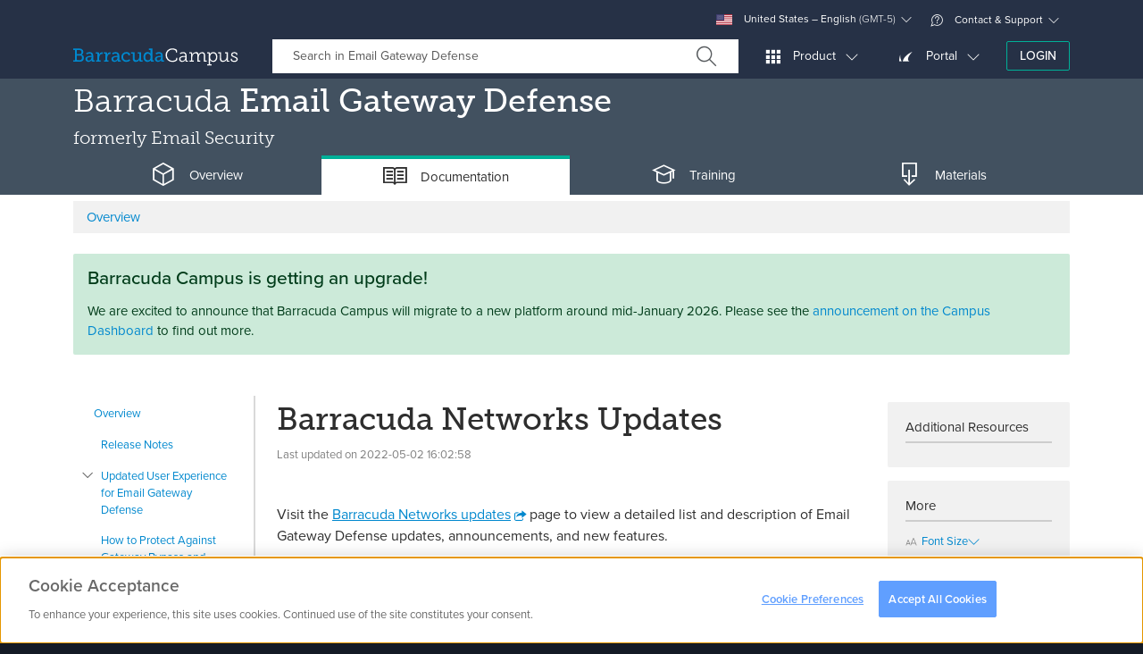

--- FILE ---
content_type: text/html; charset=utf-8
request_url: https://campus.barracuda.com/product-toc/164/167976857/b05090505ab76ca594f7eb03ec1381ff
body_size: 5742
content:
{"success":true,"functionComplete":"prepareToc","menu":"<ul class=\"nav nav-simple\"><li data-id=\"167968779\" class=\"no_children\" style=\"padding-left: 0px; background-color: transparent;\"><a href=\"\/product\/emailgatewaydefense\/doc\/167968779\/overview\">Overview<\/a><li data-id=\"167976584\" class=\"no_children\" style=\"padding-left: 8px; background-color: transparent;\"><a href=\"\/product\/emailgatewaydefense\/doc\/167976584\/release-notes\">Release Notes<\/a><\/li><li data-id=\"167977929\" class=\"parent_li\" style=\"padding-left: 8px; background-color: transparent;\"><button class=\"btn btn-link no-decoration btn-sm trigger\"><span class=\"glyphicons glyphicons-bn-arrow-down\"><\/span><\/button><a href=\"\/product\/emailgatewaydefense\/doc\/167977929\/updated-user-experience-for-email-gateway-defense\">Updated User Experience for Email Gateway Defense<\/a><ul class=\"nav nav-simple\"><li data-id=\"167977923\" class=\"parent_li\" style=\"padding-left: 16px; background-color: transparent;\"><button class=\"btn btn-link no-decoration btn-sm trigger\"><span class=\"glyphicons glyphicons-bn-arrow-down\"><\/span><\/button><a href=\"\/product\/emailgatewaydefense\/doc\/167977923\/updated-reports-tab\">Updated Reports Tab<\/a><ul class=\"nav nav-simple\"><li data-id=\"363824368\" class=\"no_children\" style=\"padding-left: 24px; background-color: transparent;\"><a href=\"\/product\/emailgatewaydefense\/doc\/363824368\/scheduled-reports\">Scheduled Reports<\/a><\/li><\/ul><\/li><\/ul><\/li><li data-id=\"631417416\" class=\"no_children\" style=\"padding-left: 8px; background-color: transparent;\"><a href=\"\/product\/emailgatewaydefense\/doc\/631417416\/how-to-protect-against-gateway-bypass-and-direct-send-risks\">How to Protect Against Gateway Bypass and Direct Send Risks<\/a><\/li><li data-id=\"224298747\" class=\"no_children\" style=\"padding-left: 8px; background-color: transparent;\"><a href=\"\/product\/emailgatewaydefense\/doc\/224298747\/update-to-microsoft-365-deployment-for-email-gateway-defense\">Update to Microsoft 365 Deployment for Email Gateway Defense<\/a><\/li><li data-id=\"167976880\" class=\"no_children\" style=\"padding-left: 8px; background-color: transparent;\"><a href=\"\/product\/emailgatewaydefense\/doc\/167976880\/getting-to-know-email-gateway-defense\">Getting to Know Email Gateway Defense<\/a><\/li><li data-id=\"167976704\" class=\"parent_li\" style=\"padding-left: 8px; background-color: transparent;\"><button class=\"btn btn-link no-decoration btn-sm trigger\"><span class=\"glyphicons glyphicons-bn-arrow-down\"><\/span><\/button><a href=\"\/product\/emailgatewaydefense\/doc\/167976704\/getting-started\">Getting Started<\/a><ul class=\"nav nav-simple\"><li data-id=\"392986626\" class=\"no_children\" style=\"padding-left: 16px; background-color: transparent;\"><a href=\"\/product\/emailgatewaydefense\/doc\/392986626\/how-to-configure-mx-records-to-direct-mail-flow-to-barracuda\">How to Configure MX Records to Direct Mail Flow to Barracuda<\/a><\/li><li data-id=\"167977207\" class=\"no_children\" style=\"padding-left: 16px; background-color: transparent;\"><a href=\"\/product\/emailgatewaydefense\/doc\/167977207\/how-to-manage-mx-records-with-the-setup-wizard\">How to Manage MX Records With the Setup Wizard<\/a><\/li><li data-id=\"167976778\" class=\"parent_li\" style=\"padding-left: 16px; background-color: transparent;\"><button class=\"btn btn-link no-decoration btn-sm trigger\"><span class=\"glyphicons glyphicons-bn-arrow-down\"><\/span><\/button><a href=\"\/product\/emailgatewaydefense\/doc\/167976778\/microsoft-365-deployment\">Microsoft 365 Deployment<\/a><ul class=\"nav nav-simple\"><li data-id=\"167976774\" class=\"no_children\" style=\"padding-left: 24px; background-color: transparent;\"><a href=\"\/product\/emailgatewaydefense\/doc\/167976774\/step-1-set-up-email-gateway-defense-for-microsoft-365\">Step 1 - Set Up Email Gateway Defense for Microsoft 365<\/a><\/li><li data-id=\"167976430\" class=\"no_children\" style=\"padding-left: 24px; background-color: transparent;\"><a href=\"\/product\/emailgatewaydefense\/doc\/167976430\/step-2-configure-microsoft-365-for-inbound-and-outbound-mail\">Step 2 - Configure Microsoft 365 for Inbound and Outbound Mail<\/a><\/li><\/ul><\/li><li data-id=\"167976777\" class=\"parent_li\" style=\"padding-left: 16px; background-color: transparent;\"><button class=\"btn btn-link no-decoration btn-sm trigger\"><span class=\"glyphicons glyphicons-bn-arrow-down\"><\/span><\/button><a href=\"\/product\/emailgatewaydefense\/doc\/167976777\/google-workspace-deployment\">Google Workspace Deployment<\/a><ul class=\"nav nav-simple\"><li data-id=\"167976877\" class=\"no_children\" style=\"padding-left: 24px; background-color: transparent;\"><a href=\"\/product\/emailgatewaydefense\/doc\/167976877\/step-1-set-up-email-gateway-defense-for-google-workspace\">Step 1 - Set Up Email Gateway Defense for Google Workspace<\/a><\/li><li data-id=\"167976384\" class=\"no_children\" style=\"padding-left: 24px; background-color: transparent;\"><a href=\"\/product\/emailgatewaydefense\/doc\/167976384\/step-2-configure-google-workspace-for-inbound-and-outbound-mail\">Step 2 - Configure Google Workspace for Inbound and Outbound Mail<\/a><\/li><\/ul><\/li><li data-id=\"367132676\" class=\"no_children\" style=\"padding-left: 16px; background-color: transparent;\"><a href=\"\/product\/emailgatewaydefense\/doc\/367132676\/amazon-workmail-deployment\">Amazon WorkMail Deployment<\/a><\/li><li data-id=\"167976780\" class=\"parent_li\" style=\"padding-left: 16px; background-color: transparent;\"><button class=\"btn btn-link no-decoration btn-sm trigger\"><span class=\"glyphicons glyphicons-bn-arrow-down\"><\/span><\/button><a href=\"\/product\/emailgatewaydefense\/doc\/167976780\/exchange-2016-and-newer-deployment\">Exchange 2016 and Newer Deployment<\/a><ul class=\"nav nav-simple\"><li data-id=\"167976878\" class=\"no_children\" style=\"padding-left: 24px; background-color: transparent;\"><a href=\"\/product\/emailgatewaydefense\/doc\/167976878\/step-1-set-up-email-gateway-defense-for-exchange-2016-and-newer\">Step 1 - Set Up Email Gateway Defense for Exchange 2016 and Newer<\/a><\/li><li data-id=\"167976495\" class=\"no_children\" style=\"padding-left: 24px; background-color: transparent;\"><a href=\"\/product\/emailgatewaydefense\/doc\/167976495\/step-2-configure-email-gateway-defense-for-exchange-2016-and-other-on-premise-mail-servers\">Step 2 - Configure Email Gateway Defense for Exchange 2016 and Other On-Premise Mail Servers<\/a><\/li><\/ul><\/li><\/ul><\/li><li data-id=\"167976690\" class=\"parent_li\" style=\"padding-left: 8px; background-color: transparent;\"><button class=\"btn btn-link no-decoration btn-sm trigger\"><span class=\"glyphicons glyphicons-bn-arrow-down\"><\/span><\/button><a href=\"\/product\/emailgatewaydefense\/doc\/167976690\/moving-from-barracuda-email-security-gateway-to-email-gateway-defense\">Moving from Barracuda Email Security Gateway to Email Gateway Defense<\/a><ul class=\"nav nav-simple\"><li data-id=\"167976858\" class=\"no_children\" style=\"padding-left: 16px; background-color: transparent;\"><a href=\"\/product\/emailgatewaydefense\/doc\/167976858\/conversion-tool-for-migrating-to-email-gateway-defense\">Conversion Tool for Migrating to Email Gateway Defense<\/a><\/li><\/ul><\/li><li data-id=\"167976794\" class=\"parent_li\" style=\"padding-left: 8px; background-color: transparent;\"><button class=\"btn btn-link no-decoration btn-sm trigger\"><span class=\"glyphicons glyphicons-bn-arrow-down\"><\/span><\/button><a href=\"\/product\/emailgatewaydefense\/doc\/167976794\/how-the-service-works\">How the Service Works<\/a><ul class=\"nav nav-simple\"><li data-id=\"167976814\" class=\"no_children\" style=\"padding-left: 16px; background-color: transparent;\"><a href=\"\/product\/emailgatewaydefense\/doc\/167976814\/inbound-email-precedence\">Inbound Email Precedence<\/a><\/li><li data-id=\"167977835\" class=\"no_children\" style=\"padding-left: 16px; background-color: transparent;\"><a href=\"\/product\/emailgatewaydefense\/doc\/167977835\/inbound-settings-best-practices\">Inbound Settings - Best Practices<\/a><\/li><li data-id=\"167976546\" class=\"no_children\" style=\"padding-left: 16px; background-color: transparent;\"><a href=\"\/product\/emailgatewaydefense\/doc\/167976546\/tuning-and-monitoring-the-default-spam-and-virus-settings\">Tuning and Monitoring the Default Spam and Virus Settings<\/a><\/li><li data-id=\"167976795\" class=\"no_children\" style=\"padding-left: 16px; background-color: transparent;\"><a href=\"\/product\/emailgatewaydefense\/doc\/167976795\/outbound-mail-scanning\">Outbound Mail Scanning<\/a><\/li><li data-id=\"167976796\" class=\"no_children\" style=\"padding-left: 16px; background-color: transparent;\"><a href=\"\/product\/emailgatewaydefense\/doc\/167976796\/understanding-the-message-header-and-envelope\">Understanding the Message Header and Envelope<\/a><\/li><\/ul><\/li><li data-id=\"167976857\" class=\"active no_children\" style=\"padding-left: 8px; background-color: transparent;\"><a href=\"\/product\/emailgatewaydefense\/doc\/167976857\/barracuda-networks-updates\">Barracuda Networks Updates<\/a><\/li><li data-id=\"167976838\" class=\"parent_li\" style=\"padding-left: 8px; background-color: transparent;\"><button class=\"btn btn-link no-decoration btn-sm trigger\"><span class=\"glyphicons glyphicons-bn-arrow-down\"><\/span><\/button><a href=\"\/product\/emailgatewaydefense\/doc\/167976838\/email-gateway-defense-ip-ranges-used-for-configuration\">Email Gateway Defense IP Ranges Used for Configuration<\/a><ul class=\"nav nav-simple\"><li data-id=\"167976839\" class=\"no_children\" style=\"padding-left: 16px; background-color: transparent;\"><a href=\"\/product\/emailgatewaydefense\/doc\/167976839\/restrict-inbound-mail-to-email-gateway-defense-ip-range\">Restrict Inbound Mail to Email Gateway Defense IP Range<\/a><\/li><li data-id=\"167977962\" class=\"no_children\" style=\"padding-left: 16px; background-color: transparent;\"><a href=\"\/product\/emailgatewaydefense\/doc\/167977962\/email-gateway-defense-outbound-ip-ranges\">Email Gateway Defense Outbound IP Ranges<\/a><\/li><\/ul><\/li><li data-id=\"167976855\" class=\"no_children\" style=\"padding-left: 8px; background-color: transparent;\"><a href=\"\/product\/emailgatewaydefense\/doc\/167976855\/partner-accounts\">Partner Accounts<\/a><\/li><li data-id=\"167976840\" class=\"no_children\" style=\"padding-left: 8px; background-color: transparent;\"><a href=\"\/product\/emailgatewaydefense\/doc\/167976840\/sender-policy-framework-for-outbound-mail\">Sender Policy Framework for Outbound Mail<\/a><\/li><li data-id=\"167976793\" class=\"no_children\" style=\"padding-left: 8px; background-color: transparent;\"><a href=\"\/product\/emailgatewaydefense\/doc\/167976793\/how-to-set-up-mx-records-for-domain-verification\">How to Set Up MX Records for Domain Verification<\/a><\/li><li data-id=\"167976644\" class=\"no_children\" style=\"padding-left: 8px; background-color: transparent;\"><a href=\"\/product\/emailgatewaydefense\/doc\/167976644\/security-warnings\">Security Warnings<\/a><\/li><li data-id=\"167976841\" class=\"parent_li\" style=\"padding-left: 8px; background-color: transparent;\"><button class=\"btn btn-link no-decoration btn-sm trigger\"><span class=\"glyphicons glyphicons-bn-arrow-down\"><\/span><\/button><a href=\"\/product\/emailgatewaydefense\/doc\/167976841\/understanding-user-accounts\">Understanding User Accounts<\/a><ul class=\"nav nav-simple\"><li data-id=\"167976673\" class=\"parent_li\" style=\"padding-left: 16px; background-color: transparent;\"><button class=\"btn btn-link no-decoration btn-sm trigger\"><span class=\"glyphicons glyphicons-bn-arrow-down\"><\/span><\/button><a href=\"\/product\/emailgatewaydefense\/doc\/167976673\/managing-user-accounts\">Managing User Accounts<\/a><ul class=\"nav nav-simple\"><li data-id=\"167976842\" class=\"no_children\" style=\"padding-left: 24px; background-color: transparent;\"><a href=\"\/product\/emailgatewaydefense\/doc\/167976842\/email-continuity\">Email Continuity<\/a><\/li><li data-id=\"167976843\" class=\"no_children\" style=\"padding-left: 24px; background-color: transparent;\"><a href=\"\/product\/emailgatewaydefense\/doc\/167976843\/admin-spam-notification\">Admin Spam Notification<\/a><\/li><\/ul><\/li><li data-id=\"167976679\" class=\"parent_li\" style=\"padding-left: 16px; background-color: transparent;\"><button class=\"btn btn-link no-decoration btn-sm trigger\"><span class=\"glyphicons glyphicons-bn-arrow-down\"><\/span><\/button><a href=\"\/product\/emailgatewaydefense\/doc\/167976679\/quarantine-notifications\">Quarantine Notifications<\/a><ul class=\"nav nav-simple\"><li data-id=\"167977314\" class=\"parent_li\" style=\"padding-left: 24px; background-color: transparent;\"><button class=\"btn btn-link no-decoration btn-sm trigger\"><span class=\"glyphicons glyphicons-bn-arrow-down\"><\/span><\/button><a href=\"\/product\/emailgatewaydefense\/doc\/167977314\/temporary-passcode-authentication\">Temporary Passcode Authentication<\/a><ul class=\"nav nav-simple\"><li data-id=\"167977387\" class=\"no_children\" style=\"padding-left: 32px; background-color: transparent;\"><a href=\"\/product\/emailgatewaydefense\/doc\/167977387\/temporary-passcode-authentication-video\">Temporary Passcode Authentication Video<\/a><\/li><\/ul><\/li><\/ul><\/li><li data-id=\"167976844\" class=\"no_children\" style=\"padding-left: 16px; background-color: transparent;\"><a href=\"\/product\/emailgatewaydefense\/doc\/167976844\/roles-and-permissions\">Roles and Permissions<\/a><\/li><li data-id=\"167976845\" class=\"no_children\" style=\"padding-left: 16px; background-color: transparent;\"><a href=\"\/product\/emailgatewaydefense\/doc\/167976845\/manage-support-and-partner-access-to-messages\">Manage Support and Partner Access to Messages<\/a><\/li><\/ul><\/li><li data-id=\"167976801\" class=\"parent_li\" style=\"padding-left: 8px; background-color: transparent;\"><button class=\"btn btn-link no-decoration btn-sm trigger\"><span class=\"glyphicons glyphicons-bn-arrow-down\"><\/span><\/button><a href=\"\/product\/emailgatewaydefense\/doc\/167976801\/sender-authentication\">Sender Authentication<\/a><ul class=\"nav nav-simple\"><li data-id=\"167976802\" class=\"no_children\" style=\"padding-left: 16px; background-color: transparent;\"><a href=\"\/product\/emailgatewaydefense\/doc\/167976802\/how-to-configure-sender-policy-framework\">How to Configure Sender Policy Framework<\/a><\/li><\/ul><\/li><li data-id=\"167976812\" class=\"parent_li\" style=\"padding-left: 8px; background-color: transparent;\"><button class=\"btn btn-link no-decoration btn-sm trigger\"><span class=\"glyphicons glyphicons-bn-arrow-down\"><\/span><\/button><a href=\"\/product\/emailgatewaydefense\/doc\/167976812\/inbound-filtering-policy\">Inbound Filtering Policy<\/a><ul class=\"nav nav-simple\"><li data-id=\"167976813\" class=\"parent_li\" style=\"padding-left: 16px; background-color: transparent;\"><button class=\"btn btn-link no-decoration btn-sm trigger\"><span class=\"glyphicons glyphicons-bn-arrow-down\"><\/span><\/button><a href=\"\/product\/emailgatewaydefense\/doc\/167976813\/ip-analysis-inbound\">IP Analysis - Inbound<\/a><ul class=\"nav nav-simple\"><li data-id=\"167976621\" class=\"no_children\" style=\"padding-left: 24px; background-color: transparent;\"><a href=\"\/product\/emailgatewaydefense\/doc\/167976621\/barracuda-reputation-and-email-categorization\">Barracuda Reputation and Email Categorization<\/a><\/li><\/ul><\/li><li data-id=\"167976815\" class=\"parent_li\" style=\"padding-left: 16px; background-color: transparent;\"><button class=\"btn btn-link no-decoration btn-sm trigger\"><span class=\"glyphicons glyphicons-bn-arrow-down\"><\/span><\/button><a href=\"\/product\/emailgatewaydefense\/doc\/167976815\/content-analysis-inbound-mail\">Content Analysis - Inbound Mail<\/a><ul class=\"nav nav-simple\"><li data-id=\"167976816\" class=\"no_children\" style=\"padding-left: 24px; background-color: transparent;\"><a href=\"\/product\/emailgatewaydefense\/doc\/167976816\/intent-analysis-inbound-mail\">Intent Analysis - Inbound Mail<\/a><\/li><li data-id=\"167976818\" class=\"no_children\" style=\"padding-left: 24px; background-color: transparent;\"><a href=\"\/product\/emailgatewaydefense\/doc\/167976818\/attachment-filtering-inbound\">Attachment Filtering - Inbound<\/a><\/li><li data-id=\"167976624\" class=\"parent_li\" style=\"padding-left: 24px; background-color: transparent;\"><button class=\"btn btn-link no-decoration btn-sm trigger\"><span class=\"glyphicons glyphicons-bn-arrow-down\"><\/span><\/button><a href=\"\/product\/emailgatewaydefense\/doc\/167976624\/anti-fraud-and-anti-phishing-protection\">Anti-Fraud and Anti-Phishing Protection<\/a><ul class=\"nav nav-simple\"><li data-id=\"167976629\" class=\"no_children\" style=\"padding-left: 32px; background-color: transparent;\"><a href=\"\/product\/emailgatewaydefense\/doc\/167976629\/understanding-link-protection\">Understanding Link Protection<\/a><\/li><li data-id=\"167977270\" class=\"no_children\" style=\"padding-left: 32px; background-color: transparent;\"><a href=\"\/product\/emailgatewaydefense\/doc\/167977270\/email-warning-banner-messages\">Email Warning Banner Messages<\/a><\/li><\/ul><\/li><\/ul><\/li><li data-id=\"167976819\" class=\"no_children\" style=\"padding-left: 16px; background-color: transparent;\"><a href=\"\/product\/emailgatewaydefense\/doc\/167976819\/bulk-email-detection\">Bulk Email Detection<\/a><\/li><li data-id=\"167976820\" class=\"no_children\" style=\"padding-left: 16px; background-color: transparent;\"><a href=\"\/product\/emailgatewaydefense\/doc\/167976820\/inbound-rate-control\">Inbound Rate Control<\/a><\/li><li data-id=\"167976633\" class=\"parent_li\" style=\"padding-left: 16px; background-color: transparent;\"><button class=\"btn btn-link no-decoration btn-sm trigger\"><span class=\"glyphicons glyphicons-bn-arrow-down\"><\/span><\/button><a href=\"\/product\/emailgatewaydefense\/doc\/167976633\/understanding-advanced-threat-protection\">Understanding Advanced Threat Protection<\/a><ul class=\"nav nav-simple\"><li data-id=\"167976821\" class=\"no_children\" style=\"padding-left: 24px; background-color: transparent;\"><a href=\"\/product\/emailgatewaydefense\/doc\/167976821\/advanced-threat-protection-sample-email-notifications\">Advanced Threat Protection Sample Email Notifications<\/a><\/li><li data-id=\"167976823\" class=\"no_children\" style=\"padding-left: 24px; background-color: transparent;\"><a href=\"\/product\/emailgatewaydefense\/doc\/167976823\/atp-log-details\">ATP Log Details<\/a><\/li><\/ul><\/li><li data-id=\"167976824\" class=\"no_children\" style=\"padding-left: 16px; background-color: transparent;\"><a href=\"\/product\/emailgatewaydefense\/doc\/167976824\/regional-policies\">Regional Policies<\/a><\/li><li data-id=\"167976825\" class=\"no_children\" style=\"padding-left: 16px; background-color: transparent;\"><a href=\"\/product\/emailgatewaydefense\/doc\/167976825\/sender-and-recipient-analysis\">Sender and Recipient Analysis<\/a><\/li><li data-id=\"167976826\" class=\"no_children\" style=\"padding-left: 16px; background-color: transparent;\"><a href=\"\/product\/emailgatewaydefense\/doc\/167976826\/recipient-address-rewriting\">Recipient Address Rewriting<\/a><\/li><li data-id=\"167977901\" class=\"no_children\" style=\"padding-left: 16px; background-color: transparent;\"><a href=\"\/product\/emailgatewaydefense\/doc\/167977901\/machine-learning\">Machine Learning<\/a><\/li><\/ul><\/li><li data-id=\"167976782\" class=\"parent_li\" style=\"padding-left: 8px; background-color: transparent;\"><button class=\"btn btn-link no-decoration btn-sm trigger\"><span class=\"glyphicons glyphicons-bn-arrow-down\"><\/span><\/button><a href=\"\/product\/emailgatewaydefense\/doc\/167976782\/outbound-filtering-policy\">Outbound Filtering Policy<\/a><ul class=\"nav nav-simple\"><li data-id=\"167976517\" class=\"parent_li\" style=\"padding-left: 16px; background-color: transparent;\"><button class=\"btn btn-link no-decoration btn-sm trigger\"><span class=\"glyphicons glyphicons-bn-arrow-down\"><\/span><\/button><a href=\"\/product\/emailgatewaydefense\/doc\/167976517\/how-to-use-dlp-and-outbound-mail-encryption\">How to Use DLP and Outbound Mail Encryption<\/a><ul class=\"nav nav-simple\"><li data-id=\"167976784\" class=\"no_children\" style=\"padding-left: 24px; background-color: transparent;\"><a href=\"\/product\/emailgatewaydefense\/doc\/167976784\/medical-dictionary-source-for-dlp-hipaa-compliance\">Medical Dictionary Source for DLP HIPAA Compliance<\/a><\/li><li data-id=\"167976783\" class=\"no_children\" style=\"padding-left: 24px; background-color: transparent;\"><a href=\"\/product\/emailgatewaydefense\/doc\/167976783\/secured-message-transmission\">Secured Message Transmission<\/a><\/li><\/ul><\/li><li data-id=\"167976785\" class=\"no_children\" style=\"padding-left: 16px; background-color: transparent;\"><a href=\"\/product\/emailgatewaydefense\/doc\/167976785\/content-analysis-outbound-mail\">Content Analysis - Outbound Mail<\/a><\/li><li data-id=\"167976786\" class=\"no_children\" style=\"padding-left: 16px; background-color: transparent;\"><a href=\"\/product\/emailgatewaydefense\/doc\/167976786\/outbound-quarantine\">Outbound Quarantine<\/a><\/li><li data-id=\"167976787\" class=\"no_children\" style=\"padding-left: 16px; background-color: transparent;\"><a href=\"\/product\/emailgatewaydefense\/doc\/167976787\/outbound-rate-control\">Outbound Rate Control<\/a><\/li><li data-id=\"167976525\" class=\"no_children\" style=\"padding-left: 16px; background-color: transparent;\"><a href=\"\/product\/emailgatewaydefense\/doc\/167976525\/how-to-configure-microsoft-365-to-scan-only-selected-domains-outbound\">How to Configure Microsoft 365 to Scan Only Selected Domains Outbound<\/a><\/li><li data-id=\"167976789\" class=\"no_children\" style=\"padding-left: 16px; background-color: transparent;\"><a href=\"\/product\/emailgatewaydefense\/doc\/167976789\/how-to-configure-microsoft-365-outbound-automatic-replies\">How to Configure Microsoft 365 Outbound Automatic Replies<\/a><\/li><li data-id=\"412418858\" class=\"no_children\" style=\"padding-left: 16px; background-color: transparent;\"><a href=\"\/product\/emailgatewaydefense\/doc\/412418858\/how-to-configure-google-workspace-outbound-filtering-using-routing-rules\">How to Configure Google Workspace Outbound Filtering Using Routing Rules<\/a><\/li><li data-id=\"167976788\" class=\"no_children\" style=\"padding-left: 16px; background-color: transparent;\"><a href=\"\/product\/emailgatewaydefense\/doc\/167976788\/message-deferral-and-recipient-limits\">Message Deferral and Recipient Limits<\/a><\/li><\/ul><\/li><li data-id=\"167976790\" class=\"parent_li\" style=\"padding-left: 8px; background-color: transparent;\"><button class=\"btn btn-link no-decoration btn-sm trigger\"><span class=\"glyphicons glyphicons-bn-arrow-down\"><\/span><\/button><a href=\"\/product\/emailgatewaydefense\/doc\/167976790\/advanced-configuration\">Advanced Configuration<\/a><ul class=\"nav nav-simple\"><li data-id=\"167976791\" class=\"no_children\" style=\"padding-left: 16px; background-color: transparent;\"><a href=\"\/product\/emailgatewaydefense\/doc\/167976791\/how-to-configure-user-authentication-using-ldap\">How to Configure User Authentication Using LDAP<\/a><\/li><li data-id=\"167976534\" class=\"no_children\" style=\"padding-left: 16px; background-color: transparent;\"><a href=\"\/product\/emailgatewaydefense\/doc\/167976534\/how-to-configure-user-authentication-with-microsoft-entra-id\">How to Configure User Authentication with Microsoft Entra ID<\/a><\/li><li data-id=\"167976792\" class=\"no_children\" style=\"padding-left: 16px; background-color: transparent;\"><a href=\"\/product\/emailgatewaydefense\/doc\/167976792\/how-to-restore-ldap-or-microsoft-entra-id-directory-services\">How to Restore LDAP or Microsoft Entra ID Directory Services<\/a><\/li><li data-id=\"167976537\" class=\"no_children\" style=\"padding-left: 16px; background-color: transparent;\"><a href=\"\/product\/emailgatewaydefense\/doc\/167976537\/how-to-configure-the-barracuda-networks-app-in-microsoft-entra-id\">How to Configure the Barracuda Networks App in Microsoft Entra ID<\/a><\/li><\/ul><\/li><li data-id=\"167976556\" class=\"parent_li\" style=\"padding-left: 8px; background-color: transparent;\"><button class=\"btn btn-link no-decoration btn-sm trigger\"><span class=\"glyphicons glyphicons-bn-arrow-down\"><\/span><\/button><a href=\"\/product\/emailgatewaydefense\/doc\/167976556\/managing-domains\">Managing Domains<\/a><ul class=\"nav nav-simple\"><li data-id=\"167976559\" class=\"no_children\" style=\"padding-left: 16px; background-color: transparent;\"><a href=\"\/product\/emailgatewaydefense\/doc\/167976559\/understanding-the-domains-page\">Understanding the Domains Page<\/a><\/li><li data-id=\"167976798\" class=\"no_children\" style=\"padding-left: 16px; background-color: transparent;\"><a href=\"\/product\/emailgatewaydefense\/doc\/167976798\/understanding-the-different-states-on-the-domains-page\">Understanding the Different States on the Domains Page<\/a><\/li><li data-id=\"167976797\" class=\"no_children\" style=\"padding-left: 16px; background-color: transparent;\"><a href=\"\/product\/emailgatewaydefense\/doc\/167976797\/domain-aliasing\">Domain Aliasing<\/a><\/li><li data-id=\"167976564\" class=\"no_children\" style=\"padding-left: 16px; background-color: transparent;\"><a href=\"\/product\/emailgatewaydefense\/doc\/167976564\/understanding-global-per-domain-and-per-user-settings\">Understanding Global, Per-Domain, and Per-User Settings<\/a><\/li><li data-id=\"167976799\" class=\"no_children\" style=\"padding-left: 16px; background-color: transparent;\"><a href=\"\/product\/emailgatewaydefense\/doc\/167976799\/save-and-apply-configuration-settings-to-one-or-more-accounts\">Save and Apply Configuration Settings to One or More Accounts<\/a><\/li><li data-id=\"167976566\" class=\"no_children\" style=\"padding-left: 16px; background-color: transparent;\"><a href=\"\/product\/emailgatewaydefense\/doc\/167976566\/self-service-domain-moves\">Self-Service Domain Moves<\/a><\/li><li data-id=\"167976800\" class=\"no_children\" style=\"padding-left: 16px; background-color: transparent;\"><a href=\"\/product\/emailgatewaydefense\/doc\/167976800\/intent-domain-policies\">Intent Domain Policies<\/a><\/li><\/ul><\/li><li data-id=\"167976846\" class=\"parent_li\" style=\"padding-left: 8px; background-color: transparent;\"><button class=\"btn btn-link no-decoration btn-sm trigger\"><span class=\"glyphicons glyphicons-bn-arrow-down\"><\/span><\/button><a href=\"\/product\/emailgatewaydefense\/doc\/167976846\/logs-and-reports\">Logs and Reports<\/a><ul class=\"nav nav-simple\"><li data-id=\"167976854\" class=\"no_children\" style=\"padding-left: 16px; background-color: transparent;\"><a href=\"\/product\/emailgatewaydefense\/doc\/167976854\/understanding-the-audit-log\">Understanding the Audit Log<\/a><\/li><li data-id=\"167976853\" class=\"no_children\" style=\"padding-left: 16px; background-color: transparent;\"><a href=\"\/product\/emailgatewaydefense\/doc\/167976853\/reporting\">Reporting<\/a><\/li><li data-id=\"167976847\" class=\"parent_li\" style=\"padding-left: 16px; background-color: transparent;\"><button class=\"btn btn-link no-decoration btn-sm trigger\"><span class=\"glyphicons glyphicons-bn-arrow-down\"><\/span><\/button><a href=\"\/product\/emailgatewaydefense\/doc\/167976847\/understanding-the-message-log\">Understanding the Message Log<\/a><ul class=\"nav nav-simple\"><li data-id=\"167976683\" class=\"no_children\" style=\"padding-left: 24px; background-color: transparent;\"><a href=\"\/product\/emailgatewaydefense\/doc\/167976683\/message-actions\">Message Actions<\/a><\/li><li data-id=\"167976687\" class=\"no_children\" style=\"padding-left: 24px; background-color: transparent;\"><a href=\"\/product\/emailgatewaydefense\/doc\/167976687\/filtering-the-message-log\">Filtering the Message Log<\/a><\/li><li data-id=\"167976848\" class=\"parent_li\" style=\"padding-left: 24px; background-color: transparent;\"><button class=\"btn btn-link no-decoration btn-sm trigger\"><span class=\"glyphicons glyphicons-bn-arrow-down\"><\/span><\/button><a href=\"\/product\/emailgatewaydefense\/doc\/167976848\/advanced-threat-protection-reports\">Advanced Threat Protection Reports<\/a><ul class=\"nav nav-simple\"><li data-id=\"167976850\" class=\"no_children\" style=\"padding-left: 32px; background-color: transparent;\"><a href=\"\/product\/emailgatewaydefense\/doc\/167976850\/understanding-advanced-threat-protection-reports\">Understanding Advanced Threat Protection Reports<\/a><\/li><\/ul><\/li><li data-id=\"167976851\" class=\"no_children\" style=\"padding-left: 24px; background-color: transparent;\"><a href=\"\/product\/emailgatewaydefense\/doc\/167976851\/troubleshooting-the-message-log\">Troubleshooting the Message Log<\/a><\/li><li data-id=\"167976685\" class=\"no_children\" style=\"padding-left: 24px; background-color: transparent;\"><a href=\"\/product\/emailgatewaydefense\/doc\/167976685\/syslog-integration\">Syslog Integration<\/a><\/li><li data-id=\"167976852\" class=\"no_children\" style=\"padding-left: 24px; background-color: transparent;\"><a href=\"\/product\/emailgatewaydefense\/doc\/167976852\/email-cache-policies\">Email Cache Policies<\/a><\/li><\/ul><\/li><\/ul><\/li><li data-id=\"167976829\" class=\"parent_li\" style=\"padding-left: 8px; background-color: transparent;\"><button class=\"btn btn-link no-decoration btn-sm trigger\"><span class=\"glyphicons glyphicons-bn-arrow-down\"><\/span><\/button><a href=\"\/product\/emailgatewaydefense\/doc\/167976829\/user-guides\">User Guides<\/a><ul class=\"nav nav-simple\"><li data-id=\"167976661\" class=\"no_children\" style=\"padding-left: 16px; background-color: transparent;\"><a href=\"\/product\/emailgatewaydefense\/doc\/167976661\/email-gateway-defense-new-user-interface-user-guide\">Email Gateway Defense New User Interface User Guide<\/a><\/li><li data-id=\"167976830\" class=\"parent_li\" style=\"padding-left: 16px; background-color: transparent;\"><button class=\"btn btn-link no-decoration btn-sm trigger\"><span class=\"glyphicons glyphicons-bn-arrow-down\"><\/span><\/button><a href=\"\/product\/emailgatewaydefense\/doc\/167976830\/barracuda-message-center-user-guide\">Barracuda Message Center User Guide<\/a><ul class=\"nav nav-simple\"><li data-id=\"167976831\" class=\"no_children\" style=\"padding-left: 24px; background-color: transparent;\"><a href=\"\/product\/emailgatewaydefense\/doc\/167976831\/understanding-the-barracuda-message-center-web-interface\">Understanding the Barracuda Message Center Web Interface<\/a><\/li><\/ul><\/li><li data-id=\"167976832\" class=\"no_children\" style=\"padding-left: 16px; background-color: transparent;\"><a href=\"\/product\/emailgatewaydefense\/doc\/167976832\/barracuda-outlook-add-in-user-guide\">Barracuda Outlook Add-In User Guide<\/a><\/li><\/ul><\/li><li data-id=\"167976833\" class=\"parent_li\" style=\"padding-left: 8px; background-color: transparent;\"><button class=\"btn btn-link no-decoration btn-sm trigger\"><span class=\"glyphicons glyphicons-bn-arrow-down\"><\/span><\/button><a href=\"\/product\/emailgatewaydefense\/doc\/167976833\/tools-and-add-ins\">Tools and Add-Ins<\/a><ul class=\"nav nav-simple\"><li data-id=\"167976835\" class=\"parent_li\" style=\"padding-left: 16px; background-color: transparent;\"><button class=\"btn btn-link no-decoration btn-sm trigger\"><span class=\"glyphicons glyphicons-bn-arrow-down\"><\/span><\/button><a href=\"\/product\/emailgatewaydefense\/doc\/167976835\/barracuda-outlook-add-in\">Barracuda Outlook Add-In<\/a><ul class=\"nav nav-simple\"><li data-id=\"167976836\" class=\"no_children\" style=\"padding-left: 24px; background-color: transparent;\"><a href=\"\/product\/emailgatewaydefense\/doc\/167976836\/how-to-deploy-the-barracuda-outlook-add-in\">How to Deploy the Barracuda Outlook Add-In<\/a><\/li><\/ul><\/li><li data-id=\"167976834\" class=\"no_children\" style=\"padding-left: 16px; background-color: transparent;\"><a href=\"\/product\/emailgatewaydefense\/doc\/167976834\/barracuda-email-threat-scanner-for-microsoft-365\">Barracuda Email Threat Scanner for Microsoft 365<\/a><\/li><li data-id=\"167976837\" class=\"no_children\" style=\"padding-left: 16px; background-color: transparent;\"><a href=\"\/product\/emailgatewaydefense\/doc\/167976837\/splunk-integration\">Splunk Integration<\/a><\/li><\/ul><\/li><li data-id=\"167976859\" class=\"parent_li\" style=\"padding-left: 8px; background-color: transparent;\"><button class=\"btn btn-link no-decoration btn-sm trigger\"><span class=\"glyphicons glyphicons-bn-arrow-down\"><\/span><\/button><a href=\"\/product\/emailgatewaydefense\/doc\/167976859\/api-overview\">API Overview<\/a><ul class=\"nav nav-simple\"><li data-id=\"167976864\" class=\"no_children\" style=\"padding-left: 16px; background-color: transparent;\"><a href=\"\/product\/emailgatewaydefense\/doc\/167976864\/getting-started-with-the-api\">Getting Started with the API<\/a><\/li><li data-id=\"167976860\" class=\"no_children\" style=\"padding-left: 16px; background-color: transparent;\"><a href=\"\/product\/emailgatewaydefense\/doc\/167976860\/registering-your-application-in-the-barracuda-token-service\">Registering your Application in the Barracuda Token Service<\/a><\/li><li data-id=\"167976861\" class=\"no_children\" style=\"padding-left: 16px; background-color: transparent;\"><a href=\"\/product\/emailgatewaydefense\/doc\/167976861\/obtaining-an-access-token\">Obtaining an Access Token<\/a><\/li><li data-id=\"167976866\" class=\"parent_li\" style=\"padding-left: 16px; background-color: transparent;\"><button class=\"btn btn-link no-decoration btn-sm trigger\"><span class=\"glyphicons glyphicons-bn-arrow-down\"><\/span><\/button><a href=\"\/product\/emailgatewaydefense\/doc\/167976866\/resources\">Resources<\/a><ul class=\"nav nav-simple\"><li data-id=\"167976867\" class=\"parent_li\" style=\"padding-left: 24px; background-color: transparent;\"><button class=\"btn btn-link no-decoration btn-sm trigger\"><span class=\"glyphicons glyphicons-bn-arrow-down\"><\/span><\/button><a href=\"\/product\/emailgatewaydefense\/doc\/167976867\/accounts\">Accounts<\/a><ul class=\"nav nav-simple\"><li data-id=\"167976868\" class=\"no_children\" style=\"padding-left: 32px; background-color: transparent;\"><a href=\"\/product\/emailgatewaydefense\/doc\/167976868\/list-accounts\">List Accounts<\/a><\/li><li data-id=\"167976869\" class=\"no_children\" style=\"padding-left: 32px; background-color: transparent;\"><a href=\"\/product\/emailgatewaydefense\/doc\/167976869\/get-account\">Get Account<\/a><\/li><\/ul><\/li><li data-id=\"167976870\" class=\"parent_li\" style=\"padding-left: 24px; background-color: transparent;\"><button class=\"btn btn-link no-decoration btn-sm trigger\"><span class=\"glyphicons glyphicons-bn-arrow-down\"><\/span><\/button><a href=\"\/product\/emailgatewaydefense\/doc\/167976870\/domains\">Domains<\/a><ul class=\"nav nav-simple\"><li data-id=\"167976871\" class=\"no_children\" style=\"padding-left: 32px; background-color: transparent;\"><a href=\"\/product\/emailgatewaydefense\/doc\/167976871\/list-domains\">List Domains<\/a><\/li><li data-id=\"167976872\" class=\"no_children\" style=\"padding-left: 32px; background-color: transparent;\"><a href=\"\/product\/emailgatewaydefense\/doc\/167976872\/get-domain\">Get Domain<\/a><\/li><\/ul><\/li><li data-id=\"167976873\" class=\"parent_li\" style=\"padding-left: 24px; background-color: transparent;\"><button class=\"btn btn-link no-decoration btn-sm trigger\"><span class=\"glyphicons glyphicons-bn-arrow-down\"><\/span><\/button><a href=\"\/product\/emailgatewaydefense\/doc\/167976873\/statistics\">Statistics<\/a><ul class=\"nav nav-simple\"><li data-id=\"167976874\" class=\"no_children\" style=\"padding-left: 32px; background-color: transparent;\"><a href=\"\/product\/emailgatewaydefense\/doc\/167976874\/get-statistics\">Get Statistics<\/a><\/li><li data-id=\"167976875\" class=\"no_children\" style=\"padding-left: 32px; background-color: transparent;\"><a href=\"\/product\/emailgatewaydefense\/doc\/167976875\/inbound-and-outbound-statistics-response-values\">Inbound and Outbound Statistics Response Values<\/a><\/li><\/ul><\/li><\/ul><\/li><li data-id=\"167976865\" class=\"no_children\" style=\"padding-left: 16px; background-color: transparent;\"><a href=\"\/product\/emailgatewaydefense\/doc\/167976865\/paging\">Paging<\/a><\/li><li data-id=\"167976863\" class=\"no_children\" style=\"padding-left: 16px; background-color: transparent;\"><a href=\"\/product\/emailgatewaydefense\/doc\/167976863\/example-api-client-in-python\">Example - API Client in Python<\/a><\/li><\/ul><\/li><li data-id=\"167976598\" class=\"parent_li\" style=\"padding-left: 8px; background-color: transparent;\"><button class=\"btn btn-link no-decoration btn-sm trigger\"><span class=\"glyphicons glyphicons-bn-arrow-down\"><\/span><\/button><a href=\"\/product\/emailgatewaydefense\/doc\/167976598\/troubleshooting-error-messages-and-additional-tips\">Troubleshooting, Error Messages, and Additional Tips<\/a><ul class=\"nav nav-simple\"><li data-id=\"167976804\" class=\"no_children\" style=\"padding-left: 16px; background-color: transparent;\"><a href=\"\/product\/emailgatewaydefense\/doc\/167976804\/contacting-barracuda-networks\">Contacting Barracuda Networks<\/a><\/li><li data-id=\"167976810\" class=\"no_children\" style=\"padding-left: 16px; background-color: transparent;\"><a href=\"\/product\/emailgatewaydefense\/doc\/167976810\/how-to-create-a-content-policy-to-prevent-employee-impersonation\">How to Create a Content Policy to Prevent Employee Impersonation<\/a><\/li><li data-id=\"167976805\" class=\"parent_li\" style=\"padding-left: 16px; background-color: transparent;\"><button class=\"btn btn-link no-decoration btn-sm trigger\"><span class=\"glyphicons glyphicons-bn-arrow-down\"><\/span><\/button><a href=\"\/product\/emailgatewaydefense\/doc\/167976805\/how-to-configure-dns-routing-for-improved-performance\">How to Configure DNS Routing for Improved Performance<\/a><ul class=\"nav nav-simple\"><li data-id=\"167976806\" class=\"no_children\" style=\"padding-left: 24px; background-color: transparent;\"><a href=\"\/product\/emailgatewaydefense\/doc\/167976806\/how-to-set-up-dns-routing-in-exchange-2016-or-later\">How to Set Up DNS Routing in Exchange 2016 or later<\/a><\/li><\/ul><\/li><li data-id=\"167977449\" class=\"no_children\" style=\"padding-left: 16px; background-color: transparent;\"><a href=\"\/product\/emailgatewaydefense\/doc\/167977449\/how-to-designate-an-individual-to-manage-a-shared-mailbox-or-distribution-list\">How to Designate an Individual to Manage a Shared Mailbox or Distribution List<\/a><\/li><li data-id=\"167977468\" class=\"no_children\" style=\"padding-left: 16px; background-color: transparent;\"><a href=\"\/product\/emailgatewaydefense\/doc\/167977468\/how-to-disable-phish-etr-override-alerts\">How to Disable Phish ETR Override Alerts<\/a><\/li><li data-id=\"167976604\" class=\"no_children\" style=\"padding-left: 16px; background-color: transparent;\"><a href=\"\/product\/emailgatewaydefense\/doc\/167976604\/how-to-migrate-your-mailfoundry-account\">How to Migrate Your MailFoundry Account<\/a><\/li><li data-id=\"167976803\" class=\"no_children\" style=\"padding-left: 16px; background-color: transparent;\"><a href=\"\/product\/emailgatewaydefense\/doc\/167976803\/how-to-re-enable-a-suspended-or-disabled-account\">How to Re-Enable a Suspended or Disabled Account<\/a><\/li><li data-id=\"167976809\" class=\"no_children\" style=\"padding-left: 16px; background-color: transparent;\"><a href=\"\/product\/emailgatewaydefense\/doc\/167976809\/how-to-troubleshoot-error-messages\">How to Troubleshoot Error Messages<\/a><\/li><li data-id=\"167977948\" class=\"no_children\" style=\"padding-left: 16px; background-color: transparent;\"><a href=\"\/product\/emailgatewaydefense\/doc\/167977948\/how-to-use-content-filters-to-allow-salesforce-emails\">How to Use Content Filters to Allow Salesforce Emails<\/a><\/li><li data-id=\"167977178\" class=\"no_children\" style=\"padding-left: 16px; background-color: transparent;\"><a href=\"\/product\/emailgatewaydefense\/doc\/167977178\/message-removal-from-email-gateway-defense\">Message Removal from Email Gateway Defense<\/a><\/li><li data-id=\"167976807\" class=\"no_children\" style=\"padding-left: 16px; background-color: transparent;\"><a href=\"\/product\/emailgatewaydefense\/doc\/167976807\/outbound-mail-rejected-by-uceprotect3\">Outbound Mail Rejected By UCEProtect3<\/a><\/li><li data-id=\"167977415\" class=\"no_children\" style=\"padding-left: 16px; background-color: transparent;\"><a href=\"\/product\/emailgatewaydefense\/doc\/167977415\/strengthening-email-security-blocking-display-name-spoofing\">Strengthening Email Security: Blocking Display Name Spoofing<\/a><\/li><li data-id=\"167976808\" class=\"no_children\" style=\"padding-left: 16px; background-color: transparent;\"><a href=\"\/product\/emailgatewaydefense\/doc\/167976808\/tls-with-insecure-ciphers-and-sslv2-sslv3-no-longer-supported\">TLS with Insecure Ciphers and SSLv2\/SSLv3 No Longer Supported<\/a><\/li><li data-id=\"167977067\" class=\"parent_li\" style=\"padding-left: 16px; background-color: transparent;\"><button class=\"btn btn-link no-decoration btn-sm trigger\"><span class=\"glyphicons glyphicons-bn-arrow-down\"><\/span><\/button><a href=\"\/product\/emailgatewaydefense\/doc\/167977067\/outbound-non-delivery-reports-ndrs\">Outbound Non-Delivery Reports (NDRs)<\/a><ul class=\"nav nav-simple\"><li data-id=\"167977123\" class=\"no_children\" style=\"padding-left: 24px; background-color: transparent;\"><a href=\"\/product\/emailgatewaydefense\/doc\/167977123\/configuring-recipient-verification\">Configuring Recipient Verification<\/a><\/li><\/ul><\/li><li data-id=\"167977788\" class=\"no_children\" style=\"padding-left: 16px; background-color: transparent;\"><a href=\"\/product\/emailgatewaydefense\/doc\/167977788\/validating-mail-flow-before-restricting-access\">Validating Mail Flow Before Restricting Access<\/a><\/li><li data-id=\"167977264\" class=\"no_children\" style=\"padding-left: 16px; background-color: transparent;\"><a href=\"\/product\/emailgatewaydefense\/doc\/167977264\/what-is-email-backscatter-and-how-to-prevent-it\">What is Email Backscatter and How to Prevent It<\/a><\/li><\/ul><\/li><li data-id=\"167976828\" class=\"no_children\" style=\"padding-left: 8px; background-color: transparent;\"><a href=\"\/product\/emailgatewaydefense\/doc\/167976828\/online-service-terms\">Online Service Terms<\/a><\/li><\/ul><\/li><\/ul>"}

--- FILE ---
content_type: application/javascript; charset=utf-8
request_url: https://campus.barracuda.com/resources/js/ext/admin_utils_c237a052442.js
body_size: 6309
content:
function datatableFinishedCallback(){var t="_blank";$("#links-newtab").length>0&&(t=!0===$("#links-newtab").is(":checked")?"_blank":"",$("table.dataTable a").attr("target",t))}$(document).ready(function(){$("form").submit(function(){$(".post-multiple").find("option").each(function(){this.selected=!0})}),$(".remove-from-list").click(function(){var t=$($(this).data("list"));t.length>0&&t.find("option:selected").remove()});var t=function(){$(".count-select").each(function(){var t=$($(this).data("list")).find("option").length;$(this).text(t)})};t();var e=function(e,a){e.find("option:selected").each(function(){$(this).appendTo(a);var t=$(this).data("group");"undefined"!==t&&$(a).find('optgroup[data-groupname="'+t+'"]').length>0&&$(this).appendTo($(a).find('optgroup[data-groupname="'+t+'"]'))}),t(),e.find("optgroup").each(function(){$(this).toggle($(this).find("option").length>0)}),a.find("optgroup").each(function(){$(this).toggle($(this).find("option").length>0)})};if($(".move-between-lists").each(function(){var t=$($(this).data("lists")+".added"),a=$($(this).data("lists")+".removed");t.length>0&&a.length>0&&($(this).find(".add").click(function(){e(a,t)}),$(this).find(".remove").click(function(){e(t,a)}))}),$("optgroup").each(function(){$(this).toggle($(this).find("option").length>0)}),void 0!==$.fn.dataTable&&$(".datatable-init").dataTable({sDom:'<"top"fpi<"clear">>rt<"bottom"ip<"clear">>',drawCallback:function(){adjustTableActionWidth()}}),$("#links-newtab").on("change",function(){var t=!0===$(this).is(":checked")?"_blank":"";$("table.datatable a").attr("target",t)}),"undefined"!=typeof persistFiltersUrl&&""!==persistFiltersUrl){var a=!1;$(".filters-persistent").each(function(){$(this).find("input, select").on("check-filters change change.bootstrapSwitch dp.change",function(t){var e={},s=!1;if($(".filters-persistent").each(function(){$(this).find("select, input").not(":not([name])").not(':disabled, input[type="checkbox"]').each(function(){"all"!==$(this).val()&&void 0===$(this).attr("data-dummy")&&""!==$(this).val()&&null!==$(this).val()&&(e[$(this).attr("name")]=$(this).val(),"links_newtab"!==$(this).attr("name")&&"show_blocks"!==$(this).attr("name")&&"sidebarvisible"!==$(this).attr("name")&&"my_queues_only"!==$(this).attr("name")&&"my_classes_only"!==$(this).attr("name")&&"my_articles_only"!==$(this).attr("name")&&$(this).data("default-value")!==$(this).val()&&(s=!0))}),$(this).find('input[type="checkbox"]').not(":not([name])").each(function(){!0===$(this).hasClass("bootstrap-switch")||!0===$(this).hasClass("bootstrap-switch-auto")?(t.target.name===$(this).attr("name")?e[$(this).attr("name")]=!1===$(this).bootstrapSwitch("state")?"on":"":e[$(this).attr("name")]=!0===$(this).bootstrapSwitch("state")?"on":"","links_newtab"!==$(this).attr("name")&&"show_blocks"!==$(this).attr("name")&&"sidebarvisible"!==$(this).attr("name")&&"my_queues_only"!==$(this).attr("name")&&"my_classes_only"!==$(this).attr("name")&&"my_articles_only"!==$(this).attr("name")&&(s=!0)):!0===$(this).is(":checked")&&void 0===$(this).attr("data-dummy")&&(e[$(this).attr("name")]=$(this).val(),"links_newtab"!==$(this).attr("name")&&"show_blocks"!==$(this).attr("name")&&"sidebarvisible"!==$(this).attr("name")&&"my_queues_only"!==$(this).attr("name")&&"my_classes_only"!==$(this).attr("name")&&"my_articles_only"!==$(this).attr("name")&&(s=!0))})}),""!==$(".dataTables_filter input").val()&&(s=!0),!0===s?$(".reset-filters-bar").show():$(".reset-filters-bar").hide(),!1===a&&"check-filters"!==t.type&&(void 0!==t.originalEvent||"sidebarvisible"===t.target.id||"show_blocks"===t.target.id||"myqueues-only"===t.target.id||"myclasses-only"===t.target.id||"myarticles-only"===t.target.id||"hidden-reset"===t.target.id||!0===$(t.target).hasClass("reset-filters-bar")||!0===$(t.target).hasClass("select2")||!0===$(t.target).hasClass("select2-api")||!0===$(t.target).hasClass("datepicker"))){a=!0;var i=baseuri+persistFiltersUrl;i.indexOf("?")>0?i+="&token="+nonce:i+="?token="+nonce,$.ajax({url:i,type:"post",data:e,dataType:"text",success:function(){"undefined"!=typeof refreshTableAfterPersist&&""!==refreshTableAfterPersist&&$("#"+refreshTableAfterPersist).DataTable().ajax.reload(datatableFinishedCallback),a=!1}})}})}),setTimeout(function(){$(".filters-persistent #hidden-reset").trigger("check-filters")},100),$("body").on("keyup",".dataTables_filter input",function(){$("#hidden-reset").trigger("check-filters")}),$(".btn.reset-filters-bar").click(function(){var t=baseuri+persistFiltersUrl;t.indexOf("?")>0?t+="&token="+nonce:t+="?token="+nonce,$.ajax({url:t,type:"post",data:[],dataType:"text",success:function(){$(".filters-persistent").find("input").not(':disabled, [data-default-value], input[type="checkbox"]').val(""),$(".filters-persistent").find('input[type="checkbox"]').not(":disabled, [data-default-value]").each(function(){$(this).prop("checked",!1)}),$("[data-default-value]").each(function(){$(this).val($(this).data("default-value")).trigger("change.select2")}),$(".filters-persistent").find("select").not(":disabled, [data-default-value]").each(function(){void 0===$(this).prop("multiple")?$(this).val($(this).find("option:first").val()):$(this).val(""),!0===$(this).hasClass("select2")&&$(this).trigger("change.select2"),!0===$(this).hasClass("select2-api")&&$(this).find("option").remove().trigger("change.select2")}),""!==$(".dataTables_filter input").val()?$(".dataTables_filter input").val("").trigger("keyup"):$("#hidden-reset").change()}})})}$("body").on("click",".modal .toggle-fullscreen",function(){$(this).find("span").toggleClass($(this).data("toggle-class")),$(this).closest(".modal").toggleClass("modal-fullscreen")}),$("body").on("click",".toggle-advanced-settings .hide-advanced-settings",function(){$(this).addClass("hidden-all"),$(this).closest(".btn").removeClass("btn-primary").addClass("btn-danger"),$(this).parent().find(".show-advanced-settings").removeClass("hidden-all"),$(".is-advanced-setting").addClass("hidden-all")}),$("body").on("click",".toggle-advanced-settings .show-advanced-settings",function(){$(this).addClass("hidden-all"),$(this).closest(".btn").removeClass("btn-danger").addClass("btn-primary"),$(this).parent().find(".hide-advanced-settings").removeClass("hidden-all"),$(".is-advanced-setting").removeClass("hidden-all")}),ajaxModals(),ajaxForms(),ajaxActions()}),$(window).load(function(){$("html").removeClass("ajax-loading")});

--- FILE ---
content_type: application/javascript; charset=utf-8
request_url: https://campus.barracuda.com/resources/js/ext/product_doc_nav_c237a052442.js
body_size: 508
content:
$(document).ready(function(){var n=$(".greedy-nav"),e=$(".greedy-nav button"),d=$(".greedy-nav .visible-links"),t=$(".greedy-nav .hidden-links"),i=[];function s(){var a=e.hasClass("d-none")?n.width():n.width()-e.width()-30;d.width()>a?(i.push(d.width()),d.children().last().prependTo(t),e.hasClass("d-none")&&e.removeClass("d-none")):(a>i[i.length-1]&&(t.children().first().appendTo(d),i.pop()),i.length<1&&(e.addClass("d-none"),t.addClass("d-none"))),e.attr("count",i.length),d.width()>a&&s()}$(window).resize(function(){d.length>0&&s()}),e.on("click",function(){t.toggleClass("d-none")}),d.length>0&&s()});

--- FILE ---
content_type: application/javascript; charset=utf-8
request_url: https://campus.barracuda.com/resources/js/ext/university_administration_articlesapi_c237a052442.js
body_size: 2640
content:
function addRelatedArticleFormCallback(){$("#modal-related-articles").removeClass("fade in").modal("hide"),$("#modal-related-articles-form").modal("show")}function addRelatedArticleFormSavedCallback(){"undefined"!=typeof refreshTableAfterPersist&&window.location.reload()}function deleteRelatedArticleCallback(){"undefined"!=typeof refreshTableAfterPersist?window.location.reload():$("#modal-related-articles-form").modal("hide")}function addPrivateLinkFormCallback(){$("#modal-private-links").removeClass("fade in").modal("hide"),$("#modal-private-links-form").modal("show")}function addPrivateLinkFormSavedCallback(){"undefined"!=typeof refreshTableAfterPersist&&window.location.reload()}function deletePrivateLinkCallback(){"undefined"!=typeof refreshTableAfterPersist?window.location.reload():$("#modal-private-links-form").modal("hide")}$(document).ready(function(){$("body").on("shown.bs.modal","#modal-bulk-publish",function(){$.get(baseuri+"university_administration_articlesapi/get_subscriber_counter/"+nonce+"?articleIds="+$("#input-article-ids").val(),function(e){!0===e.status&&($("#modal-bulk-publish .subscriber-counter .loader").remove(),$("#modal-bulk-publish .subscriber-counter .text span").html(e.data.total),$("#modal-bulk-publish .subscriber-counter .text").removeClass("hidden-all"),0==e.data.total&&($("#notify").bootstrapSwitch("toggleState",!1).bootstrapSwitch("readonly",!0),$("#send_as_email").bootstrapSwitch("toggleState",!1)),e.data.total>1&&$("#subscribers_text").append("s"))},"json")}),$("body").on("shown.bs.modal","#modal-related-articles, #modal-private-links",function(){ajaxActions(),applyBootstrapSwitch()}),$("body").on("shown.bs.modal","#modal-related-articles-form, #modal-private-links-form",function(){ajaxForms()}),$("body").on("hidden.bs.modal","#modal-related-articles-form",function(){$(this).remove(),$("body").css("padding-right",0),$('[data-bs-target="#modal-related-articles"]').trigger("click")}),$("body").on("hidden.bs.modal","#modal-private-links-form",function(){$(this).remove(),$("body").css("padding-right",0),$('[data-bs-target="#modal-private-links"]').trigger("click")}),$("body").on("switchChange.bootstrapSwitch","#article-external",function(){!0===$(this).bootstrapSwitch("state")?($("#modal-related-articles-form .form-group-external").removeClass("hidden-all").find("input, select").prop("required",!0),$("#modal-related-articles-form .form-group-article").addClass("hidden-all").find("input, select").prop("required",!1)):($("#modal-related-articles-form .form-group-external").addClass("hidden-all").find("input, select").prop("required",!1),$("#modal-related-articles-form .form-group-article").removeClass("hidden-all").find("input, select").prop("required",!0))})});

--- FILE ---
content_type: application/javascript; charset=utf-8
request_url: https://campus.barracuda.com/resources/js/ext/article_translations.vue_c237a052442.js
body_size: 2956
content:
var articleTranslations = new Vue( {
    el : '#doc-article-translations',
    data : {
        apiToken : '2b1c1b37b7ffe289d3b462a2fecb3b96',
        loadingInterface : true,
        isLoading : false,
        isFailed : false,
        type : viewData.type,
        productId : viewData.productId,
        articleId : viewData.articleId,
        translationId : viewData.translationId,
        translation : viewData.translation,
        isMachineTranslated : viewData.isMachineTranslated,
        defaultLanguageId : viewData.defaultLanguageId,
        articleVersionId : viewData.articleVersionId,
        userLanguageId : viewData.userLanguageId,
        forcedLanguageId : viewData.forcedLanguageId,
        urls : {
            knowledgeBase : '/api/knowledgebase/translations/article/{articleId}/language/{translationId}?product={productId}',
            documentation : '/api/confluence/translations/article/{articleId}/language/{translationId}?product={productId}'
        }
    },
    mounted() {
        this.loadingInterface = false;

        //$( '[data-bs-toggle="tooltip"]' ).tooltip();
    },
    computed : {
        url : function() {
            return this.urls[ this.type ].replace( '{articleId}', this.articleId )
                .replace( '{translationId}', this.userLanguageId )
                .replace( '{productId}', this.productId );
        },
        urlBack : function() {
            return this.urls[ this.type ].replace( '{articleId}', this.articleId )
                .replace( '{translationId}', this.defaultLanguageId )
                .replace( '{productId}', this.productId );
        },
        checked : function() {
            if( this.forcedLanguageId === this.defaultLanguageId ) {
                return [];
            }
            return {
                [ `checked` ] : 'checked'
            };
        }
    },
    methods : {
        translate : function( useTranslation ) {
            this.isLoading = true;
            this.isFailed = false;

            this.$http.get( useTranslation === true ? this.url : this.urlBack, { headers : { 'x-api-token' : this.apiToken } } ).then( response => {
                if( this.isMachineTranslated === true ) {
                    gtag('event', 'switch back from language', {
                        'event_category': 'machine translation',
                        'event_label': this.currentLanguage,
                        'value': this.currentLanguageId
                    });
                } else {
                    gtag('event', 'request language', {
                        'event_category': 'machine translation',
                        'event_label': this.translation,
                        'value': this.translationId
                    });
                }
                setTimeout( function() {
                    document.location.href = response.body.data.url;
                }, 100 );
            }, response => {
                this.isLoading = false;
                this.isFailed = true;
            } );
        }
    }
} );
